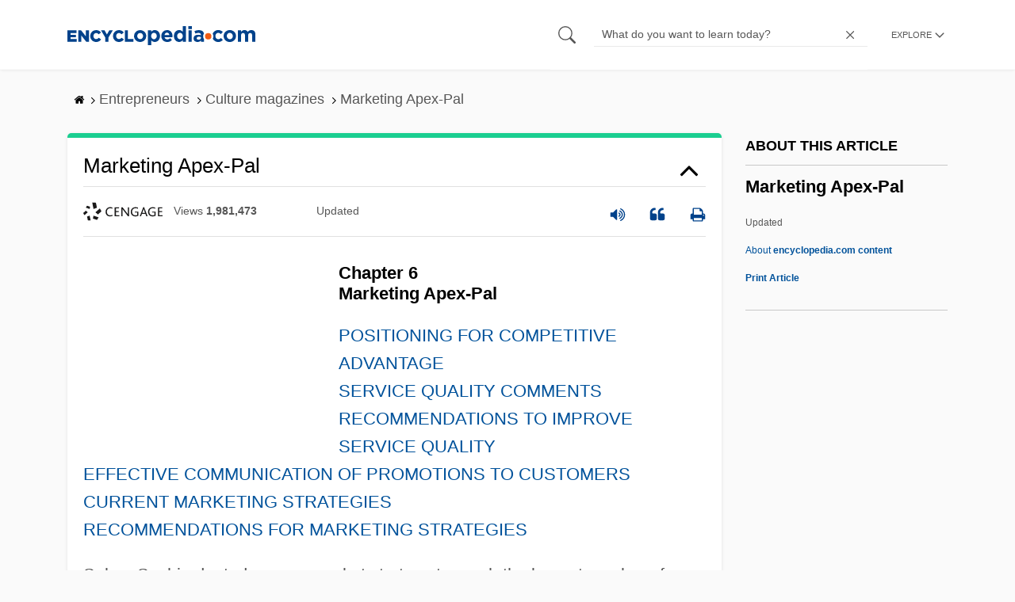

--- FILE ---
content_type: text/html; charset=UTF-8
request_url: https://www.encyclopedia.com/entrepreneurs/culture-magazines/marketing-apex-pal
body_size: 20691
content:
<!DOCTYPE html><html lang="en" dir="ltr" xmlns:article="http://ogp.me/ns/article#" xmlns:book="http://ogp.me/ns/book#" xmlns:product="http://ogp.me/ns/product#" xmlns:profile="http://ogp.me/ns/profile#" xmlns:video="http://ogp.me/ns/video#" prefix="content: http://purl.org/rss/1.0/modules/content/ dc: http://purl.org/dc/terms/ foaf: http://xmlns.com/foaf/0.1/ og: http://ogp.me/ns# rdfs: http://www.w3.org/2000/01/rdf-schema# schema: http://schema.org/ sioc: http://rdfs.org/sioc/ns# sioct: http://rdfs.org/sioc/types# skos: http://www.w3.org/2004/02/skos/core# xsd: http://www.w3.org/2001/XMLSchema# "><head><meta charset="utf-8" /><meta name="title" content="Marketing Apex-Pal | Encyclopedia.com" /><link rel="canonical" href="https://www.encyclopedia.com/entrepreneurs/culture-magazines/marketing-apex-pal" /><meta name="description" content="Chapter 6Marketing Apex-PalPOSITIONING FOR COMPETITIVE ADVANTAGESERVICE QUALITY COMMENTSRECOMMENDATIONS TO IMPROVE SERVICE QUALITYEFFECTIVE COMMUNICATION OF PROMOTIONS TO CUSTOMERSCURRENT MARKETING STRATEGIESRECOMMENDATIONS FOR MARKETING STRATEGIES Source for information on Marketing Apex-Pal: Sakae!: Cooking up a Global Food Business dictionary." /><meta name="abstract" content="Chapter 6Marketing Apex-PalPOSITIONING FOR COMPETITIVE ADVANTAGESERVICE QUALITY COMMENTSRECOMMENDATIONS TO IMPROVE SERVICE QUALITYEFFECTIVE COMMUNICATION OF PROMOTIONS TO CUSTOMERSCURRENT MARKETING STRATEGIESRECOMMENDATIONS FOR MARKETING STRATEGIES" /><meta name="keywords" content="Chapter 6Marketing Apex-PalPOSITIONING FOR COMPETITIVE ADVANTAGESERVICE QUALITY COMMENTSRECOMMENDATIONS TO IMPROVE SERVICE QUALITYEFFECTIVE COMMUNICATION OF PROMOTIONS TO CUSTOMERSCURRENT MARKETING STRATEGIESRECOMMENDATIONS FOR MARKETING STRATEGIES" /><meta name="Generator" content="Drupal 8 (https://www.drupal.org)" /><meta name="MobileOptimized" content="width" /><meta name="HandheldFriendly" content="true" /><meta name="viewport" content="width=device-width, initial-scale=1, minimum-scale=1, maximum-scale=1, user-scalable=0" /><link rel="shortcut icon" href="/sites/default/files/favicon.ico" type="image/vnd.microsoft.icon" /><link rel="revision" href="http://www.encyclopedia.com/entrepreneurs/culture-magazines/marketing-apex-pal" /><title>Marketing Apex-Pal | Encyclopedia.com</title> <script data-no-optimize="1" data-cfasync="false">
(function(w, d) {
w.adthrive = w.adthrive || {};
w.adthrive.cmd = w.
adthrive.cmd || [];
w.adthrive.plugin = 'adthrive-ads-manual';
w.adthrive.host = 'ads.adthrive.com';var s = d.createElement('script');
s.async = true;
s.referrerpolicy='no-referrer-when-downgrade';
s.src = 'https://' + w.adthrive.host + '/sites/5dc336ff22eddf534ab4417c/ads.min.js?referrer=' + w.encodeURIComponent(w.location.href) + '&cb=' + (Math.floor(Math.random() * 100) + 1);
var n = d.getElementsByTagName('script')[0];
n.parentNode.insertBefore(s, n);
})(window, document);
</script> <script type="e4e6f9ecca4064f300e78afa-text/javascript">
(function(i,s,o,g,r,a,m){i['GoogleAnalyticsObject']=r;i[r]=i[r]||function(){
(i[r].q=i[r].q||[]).push(arguments)},i[r].l=1*new Date();a=s.createElement(o),
m=s.getElementsByTagName(o)[0];a.async=1;a.src=g;m.parentNode.insertBefore(a,m)
})(window,document,'script','https://www.google-analytics.com/analytics.js','ga');
ga('create', 'UA-64847704-1', 'auto');
ga('send', 'pageview');
</script> <script data-cfasync="false">(function(w,d,s,l,i){w[l]=w[l]||[];w[l].push({'gtm.start':
new Date().getTime(),event:'gtm.js'});var f=d.getElementsByTagName(s)[0],
j=d.createElement(s),dl=l!='dataLayer'?'&l='+l:'';j.async=true;j.src=
'https://www.googletagmanager.com/gtm.js?id='+i+dl;f.parentNode.insertBefore(j,f);
})(window,document,'script','dataLayer','GTM-W4GBLXB');</script><link rel="stylesheet" media="all" href="//cdn.bibblio.org/rcm/4.7/bib-related-content.min.css" /><link rel="stylesheet" media="all" href="/sites/default/files/css/css_9yx4ESJGePceCmnQD-WOclxAhYTuYZc32hfWpr_uEgQ.css" /><link rel="stylesheet" media="all" href="/sites/default/files/css/css_PKoD1c51rXhDWjoL2z3EIsRnpif7i9DxnaRGocb8JzA.css" /><link rel="stylesheet" media="all" href="/sites/default/files/css/css_k9u1IODySqC3j4I1pBBMqRSLt5ZKAL5HHw12USc5C1U.css" /> <!--[if lte IE 8]><script src="/sites/default/files/js/js_VtafjXmRvoUgAzqzYTA3Wrjkx9wcWhjP0G4ZnnqRamA.js"></script><![endif]--><script type="e4e6f9ecca4064f300e78afa-text/javascript">
var _reportClientErrors = false;
var nodeType = "article",
rootPath = "node";
var dataLayer = [{
pageType : 'article',
}];
</script></head><body class="path-node page-node-type-article"> <noscript><iframe src="https://www.googletagmanager.com/ns.html?id=GTM-W4GBLXB"
height="0" width="0" style="display:none;visibility:hidden"></iframe></noscript> <a href="#main-content" class="visually-hidden focusable"> Skip to main content </a> <header><div class="container"><div class="row"><div class="col align-items-center d-flex"><div style="visibility: hidden; position: absolute; width: 0; height: 0;"> <svg xmlns="http://www.w3.org/2000/svg"> <symbol id="encyclopedia-logo"> <path fill="#00428b" d="M0 5.36h11.54v3.38h-7.6v2.16h6.88v3.14H3.94v2.27h7.7v3.38H0zM13.66 5.36h3.7l5.9 7.57V5.35h3.94V19.7h-3.48l-6.12-7.86v7.86h-3.94zM36.13 19.98a7.55 7.55 0 01-2.89-.55 7.06 7.06 0 01-2.34-1.55 7.46 7.46 0 01-2.16-5.31v-.05a7.49 7.49 0 012.15-5.3 7.2 7.2 0 012.39-1.58 7.81 7.81 0 013.02-.58 8.66 8.66 0 012 .22 6.87 6.87 0 011.65.62 6.6 6.6 0 011.35.95 7.88 7.88 0 011.08 1.2l-3 2.32a5.16 5.16 0 00-1.34-1.23 3.35 3.35 0 00-1.79-.45 3.18 3.18 0 00-1.38.3 3.31 3.31 0 00-1.07.81 3.8 3.8 0 00-.7 1.2 4.24 4.24 0 00-.26 1.48v.04a4.39 4.39 0 00.25 1.5 3.77 3.77 0 00.71 1.23 3.3 3.3 0 001.08.8 3.18 3.18 0 001.38.3 3.92 3.92 0 001.01-.12 3.1 3.1 0 00.84-.36 4.6 4.6 0 00.72-.55 8.37 8.37 0 00.67-.7l2.99 2.13a10.63 10.63 0 01-1.12 1.29A6.41 6.41 0 0140 19.06a7.18 7.18 0 01-1.72.68 8.59 8.59 0 01-2.15.24zM47.8 14.33l-5.44-8.98h4.53l2.94 5.23 2.97-5.23h4.45l-5.45 8.91v5.43h-4zM64.87 19.98a7.55 7.55 0 01-2.89-.55 7.07 7.07 0 01-2.34-1.55 7.45 7.45 0 01-2.16-5.31v-.05a7.49 7.49 0 012.15-5.3A7.2 7.2 0 0162 5.64a7.81 7.81 0 013.02-.58 8.65 8.65 0 012.01.22 6.87 6.87 0 011.65.61 6.6 6.6 0 011.35.96 7.86 7.86 0 011.08 1.2l-3 2.32a5.17 5.17 0 00-1.34-1.23 3.35 3.35 0 00-1.79-.45 3.17 3.17 0 00-1.38.3 3.3 3.3 0 00-1.07.81 3.78 3.78 0 00-.71 1.2 4.23 4.23 0 00-.26 1.48v.04a4.38 4.38 0 00.26 1.5 3.75 3.75 0 00.7 1.23 3.3 3.3 0 001.08.8 3.18 3.18 0 001.38.3 3.92 3.92 0 001.02-.12 3.1 3.1 0 00.84-.35 4.58 4.58 0 00.71-.56 8.36 8.36 0 00.67-.7l2.99 2.13a10.6 10.6 0 01-1.12 1.29 6.4 6.4 0 01-1.37 1.02 7.18 7.18 0 01-1.72.68 8.58 8.58 0 01-2.14.24zM72.4 5.36h3.97v10.86h6.95v3.47H72.4zM91.72 19.98a7.97 7.97 0 01-3.07-.58 7.56 7.56 0 01-2.44-1.59 7.32 7.32 0 01-1.6-2.36 7.2 7.2 0 01-.6-2.88v-.05a7.31 7.31 0 012.22-5.27 7.72 7.72 0 012.46-1.6 8.38 8.38 0 016.15 0 7.56 7.56 0 012.43 1.59 7.33 7.33 0 011.61 2.35 7.2 7.2 0 01.59 2.9v.03a7.31 7.31 0 01-2.22 5.28 7.72 7.72 0 01-2.46 1.6 7.97 7.97 0 01-3.07.58zm.04-3.58a3.58 3.58 0 001.5-.31 3.45 3.45 0 001.15-.83 3.85 3.85 0 00.74-1.22 4.08 4.08 0 00.26-1.48v-.04a4.07 4.07 0 00-.26-1.47 3.78 3.78 0 00-.76-1.23 3.74 3.74 0 00-1.17-.85 3.72 3.72 0 00-2.98-.01 3.58 3.58 0 00-1.15.83 3.62 3.62 0 00-.74 1.22 4.24 4.24 0 00-.25 1.47v.04a4.1 4.1 0 00.26 1.48 3.87 3.87 0 00.75 1.23 3.6 3.6 0 001.16.85 3.48 3.48 0 001.5.32zM101.58 5.23h4.1v2.09a6.49 6.49 0 011.82-1.69 5 5 0 012.68-.66 6.41 6.41 0 012.45.49 6.06 6.06 0 012.1 1.44 7.21 7.21 0 011.47 2.35 8.61 8.61 0 01.56 3.2v.05a8.61 8.61 0 01-.56 3.2 7.34 7.34 0 01-1.45 2.35 5.95 5.95 0 01-2.09 1.44 6.49 6.49 0 01-2.48.49 5.15 5.15 0 01-2.7-.65 7.22 7.22 0 01-1.8-1.51V24h-4.1zm7.54 11.26a3.3 3.3 0 001.37-.28 3.38 3.38 0 001.11-.81 3.91 3.91 0 00.77-1.26 4.52 4.52 0 00.29-1.64v-.06a4.54 4.54 0 00-.29-1.63 3.9 3.9 0 00-.77-1.27 3.4 3.4 0 00-1.11-.8 3.41 3.41 0 00-2.73 0 3.25 3.25 0 00-1.1.8 4.03 4.03 0 00-.76 1.27 4.54 4.54 0 00-.28 1.63v.06a4.54 4.54 0 00.28 1.63 4.02 4.02 0 00.75 1.27 3.24 3.24 0 001.11.8 3.3 3.3 0 001.36.3zM125.96 20.01a8.24 8.24 0 01-3-.54 6.96 6.96 0 01-2.4-1.53 7.1 7.1 0 01-1.58-2.36 7.83 7.83 0 01-.57-3.03v-.06a8.08 8.08 0 01.53-2.9 7.4 7.4 0 011.47-2.4 6.85 6.85 0 015.15-2.22 7.04 7.04 0 013.12.65 6.36 6.36 0 012.2 1.74 7.22 7.22 0 011.3 2.5 10.34 10.34 0 01.42 2.95l-.02.51-.04.57h-10.06a3.46 3.46 0 001.23 2.12 3.67 3.67 0 002.3.72 4.56 4.56 0 001.84-.35 6.22 6.22 0 001.67-1.13l2.35 2.07a7.27 7.27 0 01-2.48 1.98 7.7 7.7 0 01-3.43.71zm2.64-8.68a3.99 3.99 0 00-.97-2.22 2.69 2.69 0 00-2.07-.85 2.75 2.75 0 00-2.1.83 4.18 4.18 0 00-1.03 2.24zM140.9 19.97a6.42 6.42 0 01-2.45-.48 6.07 6.07 0 01-2.1-1.45 7.2 7.2 0 01-1.47-2.35 8.6 8.6 0 01-.55-3.2v-.05a8.6 8.6 0 01.55-3.2 7.33 7.33 0 011.46-2.34 5.92 5.92 0 012.09-1.44 6.48 6.48 0 012.47-.49 5.14 5.14 0 012.71.65 7.26 7.26 0 011.8 1.5V0h4.1v19.7h-4.1v-2.07a6.5 6.5 0 01-1.83 1.68 5 5 0 01-2.68.66zm1.06-3.48a3.3 3.3 0 001.36-.28 3.25 3.25 0 001.1-.81 4.03 4.03 0 00.76-1.27 4.55 4.55 0 00.29-1.63v-.05a4.54 4.54 0 00-.29-1.64 4.04 4.04 0 00-.75-1.27 3.26 3.26 0 00-1.1-.8 3.41 3.41 0 00-2.73 0 3.39 3.39 0 00-1.12.8 3.92 3.92 0 00-.77 1.26 4.52 4.52 0 00-.28 1.65v.05a4.55 4.55 0 00.28 1.63 3.89 3.89 0 00.77 1.27 3.38 3.38 0 001.12.81 3.3 3.3 0 001.36.28zM152.58 0h4.31v3.65h-4.3zm.11 5.23h4.1v14.46h-4.1zM204.8 20.01a8.19 8.19 0 01-3.1-.58 7.58 7.58 0 01-2.47-1.59 7.4 7.4 0 01-1.64-2.37 7.25 7.25 0 01-.59-2.92v-.06a7.25 7.25 0 01.6-2.92 7.46 7.46 0 011.64-2.39 7.8 7.8 0 012.48-1.62 8.09 8.09 0 013.13-.59 8.17 8.17 0 013.1.58 7.57 7.57 0 012.46 1.6 7.4 7.4 0 011.64 2.36 7.24 7.24 0 01.59 2.93v.05a7.25 7.25 0 01-.6 2.93 7.45 7.45 0 01-1.64 2.38 7.8 7.8 0 01-2.48 1.62 8.08 8.08 0 01-3.13.6zm.05-3.54a3.79 3.79 0 001.57-.3 3.46 3.46 0 001.17-.85 3.74 3.74 0 00.74-1.25 4.46 4.46 0 00.26-1.52v-.06a4.26 4.26 0 00-.27-1.52 3.82 3.82 0 00-2-2.13 3.61 3.61 0 00-1.53-.33 3.8 3.8 0 00-1.57.31 3.47 3.47 0 00-1.17.85 3.73 3.73 0 00-.74 1.25 4.47 4.47 0 00-.26 1.52v.05a4.27 4.27 0 00.27 1.52 3.86 3.86 0 001.98 2.14 3.59 3.59 0 001.55.32zM214.94 5.23h4.1v2.05a8.81 8.81 0 01.77-.87 5.32 5.32 0 01.93-.74 4.62 4.62 0 011.15-.51 4.98 4.98 0 011.41-.19 4.91 4.91 0 012.47.6 4.01 4.01 0 011.6 1.69 6.6 6.6 0 012.1-1.71 5.84 5.84 0 012.65-.58 4.74 4.74 0 013.59 1.35 5.51 5.51 0 011.3 3.96v9.41h-4.1v-8.06a3.36 3.36 0 00-.63-2.2 2.2 2.2 0 00-1.78-.74 2.31 2.31 0 00-1.82.74 3.21 3.21 0 00-.67 2.2v8.07h-4.1v-8.07a3.35 3.35 0 00-.62-2.2 2.2 2.2 0 00-1.78-.74 2.32 2.32 0 00-1.82.74 3.21 3.21 0 00-.66 2.2v8.07h-4.1zM171.12 12.8a6.45 6.45 0 011.05-3.53l-.16-.6a4.86 4.86 0 00-1.2-1.97 5.17 5.17 0 00-1.98-1.2 8.89 8.89 0 00-2.9-.42 13.07 13.07 0 00-3.13.32 16.1 16.1 0 00-2.48.84l1.03 3.12a13.94 13.94 0 011.9-.58 9.67 9.67 0 012.09-.2 3.46 3.46 0 012.32.68 2.47 2.47 0 01.78 1.97v.25a11.96 11.96 0 00-1.6-.43 10.06 10.06 0 00-1.92-.16 9.12 9.12 0 00-2.35.28 5.37 5.37 0 00-1.83.85 3.93 3.93 0 00-1.2 1.43 4.55 4.55 0 00-.43 2.05v.05a4.39 4.39 0 00.39 1.9 4.07 4.07 0 001.06 1.39 4.51 4.51 0 001.57.85 6.4 6.4 0 001.93.28 5.91 5.91 0 002.56-.5 5.68 5.68 0 001.8-1.34l-.02 1.57h3.97v-3.06a6.45 6.45 0 01-1.25-3.84zm-2.62 1.8a2.24 2.24 0 01-.87 1.83 3.6 3.6 0 01-2.32.7 2.63 2.63 0 01-1.6-.46 1.51 1.51 0 01-.63-1.29v-.05a1.68 1.68 0 01.75-1.49 3.63 3.63 0 012.07-.5 6.4 6.4 0 011.4.14 6.29 6.29 0 011.2.4zM193.66 14.94a7.57 7.57 0 01-1.53 1.11 3.7 3.7 0 01-1.79.42 3.58 3.58 0 01-1.5-.3 3.5 3.5 0 01-1.17-.85 3.7 3.7 0 01-.74-1.27 4.65 4.65 0 01-.26-1.56v-.05a4.45 4.45 0 01.26-1.52 3.84 3.84 0 01.73-1.25 3.5 3.5 0 011.1-.85 3.19 3.19 0 011.42-.3 3.63 3.63 0 011.85.42 6.72 6.72 0 011.44 1.16l2.5-2.7a7.65 7.65 0 00-2.36-1.78 7.83 7.83 0 00-3.4-.65 7.73 7.73 0 00-3.07.6 7.3 7.3 0 00-2.39 1.61 7.47 7.47 0 00-1.54 2.35 6.45 6.45 0 01.14 6.27 7.3 7.3 0 001.4 2.01 7.4 7.4 0 002.4 1.6 7.58 7.58 0 003 .6 7.24 7.24 0 003.5-.75 9.22 9.22 0 002.4-1.9z" class="a"/> <path fill="#f05b13" d="M181.62 12.8a4.01 4.01 0 11-4.01-4.01 4.01 4.01 0 014.01 4z"/> </symbol> </svg></div><div id="logo"> <a id="imagelink" href="/" title="Home" rel="home" class="site-branding__logo"> <svg width="237" height="24"><use xmlns:xlink="http://www.w3.org/1999/xlink" xlink:href="#encyclopedia-logo"></use></svg> </a></div></div><div class="col hdr-r justify-content-end d-flex align-items-center"><div id="search-form"><form action="https://www.encyclopedia.com/gsearch" method="get"><div class="js-form-item form-item js-form-type-search form-item-keys js-form-item-keys form-no-label"> <span class="field-preffix"> <input class="button js-form-submit form-submit" data-drupal-selector="edit-submit" type="submit" id="edit-submit" value="" /> </span> <input title="Enter the terms you wish to search for." class="searchbox form-search form-input" placeholder="What do you want to learn today?" data-drupal-selector="edit-keys" type="search" id="edit-keys" name="q" value="" size="15" maxlength="128" /> <span class="field-suffix"> <i class="fa ency-close"></i> </span></div><div data-drupal-selector="edit-actions" class="form-actions js-form-wrapper form-wrapper" id="edit-actions" > <input class="button js-form-submit form-submit" data-drupal-selector="edit-submit" type="submit" id="edit-submit" value="Search"></div></form></div> <span class="mobile-search-icon"><i class="fa ency-search"></i></span><div class="hdr-categories-container"><a id="rcLink" class="rc-link" onclick="if (!window.__cfRLUnblockHandlers) return false; toggleFlyout()" data-cf-modified-e4e6f9ecca4064f300e78afa-=""><span class="text" id="block-trustme-main-menu-menu">EXPLORE</span><i class="fa ency-down"></i></a><div class="rc-flyout" id="rcFlyout"><i onclick="if (!window.__cfRLUnblockHandlers) return false; closeOverlays();" class="fa fa-close" data-cf-modified-e4e6f9ecca4064f300e78afa-=""></i><div class="categories"> <span class="title">EXPLORE</span><ul block="block-trustme-main-menu"><li> <a href="/earth-and-environment" data-drupal-link-system-path="taxonomy/term/66206">Earth and Environment</a></li><li> <a href="/history" data-drupal-link-system-path="taxonomy/term/66213">History</a></li><li> <a href="/literature-and-arts" data-drupal-link-system-path="taxonomy/term/66208">Literature and the Arts</a></li><li> <a href="/medicine" data-drupal-link-system-path="taxonomy/term/66205">Medicine</a></li><li> <a href="/people" data-drupal-link-system-path="taxonomy/term/66211">People</a></li><li> <a href="/philosophy-and-religion" data-drupal-link-system-path="taxonomy/term/66209">Philosophy and Religion</a></li><li> <a href="/places" data-drupal-link-system-path="taxonomy/term/66214">Places</a></li><li> <a href="/plants-and-animals" data-drupal-link-system-path="taxonomy/term/66210">Plants and Animals</a></li><li> <a href="/science-and-technology" data-drupal-link-system-path="taxonomy/term/66204">Science and Technology</a></li><li> <a href="/social-sciences-and-law" data-drupal-link-system-path="taxonomy/term/66207">Social Sciences and the Law</a></li><li> <a href="/sports-and-everyday-life" data-drupal-link-system-path="taxonomy/term/66212">Sports and Everyday Life</a></li><li> <a href="/references" data-drupal-link-system-path="references">Additional References</a></li><li> <a href="https://www.encyclopedia.com/articles/">Articles</a></li><li> <a href="/daily/" title="Daily History">Daily</a></li></ul></div></div></div></div></div></div> </header><div class="print-logo"><div><div id="block-trustme-printlogo"><div><p><img alt="Encyclopedia.com -- Online dictionary and encyclopedia of facts, information, and biographies" src="/themes/custom/trustme/images/header-logo.jpg" /></p></div></div></div></div><div id="wrapper"> <a id="main-content" tabindex="-1"></a><div class="dialog-off-canvas-main-canvas" data-off-canvas-main-canvas> <main role="main"><div class="container" id="topic_wrap"><div class="row"><div><div id="block-trustme-breadcrumbs"><div id="expapand_breadcrumb_expanded"><ul class="breadcrumb"><li> <a href="/"> <svg xmlns="http://www.w3.org/2000/svg" width="14" height="14" viewBox="0 300 1792 1792"><path d="M1472 992v480q0 26-19 45t-45 19h-384v-384h-256v384h-384q-26 0-45-19t-19-45v-480q0-1 .5-3t.5-3l575-474 575 474q1 2 1 6zm223-69l-62 74q-8 9-21 11h-3q-13 0-21-7l-692-577-692 577q-12 8-24 7-13-2-21-11l-62-74q-8-10-7-23.5t11-21.5l719-599q32-26 76-26t76 26l244 204v-195q0-14 9-23t23-9h192q14 0 23 9t9 23v408l219 182q10 8 11 21.5t-7 23.5z"/></svg> </a> <svg xmlns="http://www.w3.org/2000/svg" width="15" height="15" viewBox="0 0 1792 1792"><path d="M1171 960q0 13-10 23l-466 466q-10 10-23 10t-23-10l-50-50q-10-10-10-23t10-23l393-393-393-393q-10-10-10-23t10-23l50-50q10-10 23-10t23 10l466 466q10 10 10 23z"/></svg></li><li> <span>Entrepreneurs</span> <svg xmlns="http://www.w3.org/2000/svg" width="15" height="15" viewBox="0 0 1792 1792"><path d="M1171 960q0 13-10 23l-466 466q-10 10-23 10t-23-10l-50-50q-10-10-10-23t10-23l393-393-393-393q-10-10-10-23t10-23l50-50q10-10 23-10t23 10l466 466q10 10 10 23z"/></svg></li><li> <span>Culture magazines</span> <svg xmlns="http://www.w3.org/2000/svg" width="15" height="15" viewBox="0 0 1792 1792"><path d="M1171 960q0 13-10 23l-466 466q-10 10-23 10t-23-10l-50-50q-10-10-10-23t10-23l393-393-393-393q-10-10-10-23t10-23l50-50q10-10 23-10t23 10l466 466q10 10 10 23z"/></svg></li><li> <span>Marketing Apex-Pal</span></ul></div></div></div></div><div class="row"><div><div data-drupal-messages-fallback class="hidden"></div></div></div><div class="row"><div class="col-md-9"><div id="block-trustme-content"></div><div class="views-element-container" id="block-trustme-views-block-article-article-detail-block"><div block="block-trustme-views-block-article-article-detail-block"><div class="js-view-dom-id-1b042be7f9c6fdc9e5cb6040cb357efc4feb34f8a65bae646b4ddbd7b0d654ce"><div class="articleWrapper"><h1 class="doctitle" data-toggle="collapse" data-target="#collapseExample0" aria-expanded="false" aria-controls="multiCollapseExample0"
> Marketing Apex-Pal</h1><div class="divpagetoolscontrol"><div class="logo-copy"><div class="ency-provider ency-logo-gale"> <span class="hidden">gale</span></div> <span class="ency-views">views <strong class="topic_views"></strong></span> <span>updated <strong class="topic_updated"></strong></span></div><div class="icons-topics"><div class="speak-title" data-toggle="tooltip" data-placement="bottom" title='Listen title' > <i> <svg xmlns="http://www.w3.org/2000/svg" width="20" height="20" viewBox="0 0 1792 1792"><path fill="#00428b" d="M832 352v1088q0 26-19 45t-45 19-45-19l-333-333h-262q-26 0-45-19t-19-45v-384q0-26 19-45t45-19h262l333-333q19-19 45-19t45 19 19 45zm384 544q0 76-42.5 141.5t-112.5 93.5q-10 5-25 5-26 0-45-18.5t-19-45.5q0-21 12-35.5t29-25 34-23 29-36 12-56.5-12-56.5-29-36-34-23-29-25-12-35.5q0-27 19-45.5t45-18.5q15 0 25 5 70 27 112.5 93t42.5 142zm256 0q0 153-85 282.5t-225 188.5q-13 5-25 5-27 0-46-19t-19-45q0-39 39-59 56-29 76-44 74-54 115.5-135.5t41.5-173.5-41.5-173.5-115.5-135.5q-20-15-76-44-39-20-39-59 0-26 19-45t45-19q13 0 26 5 140 59 225 188.5t85 282.5zm256 0q0 230-127 422.5t-338 283.5q-13 5-26 5-26 0-45-19t-19-45q0-36 39-59 7-4 22.5-10.5t22.5-10.5q46-25 82-51 123-91 192-227t69-289-69-289-192-227q-36-26-82-51-7-4-22.5-10.5t-22.5-10.5q-39-23-39-59 0-26 19-45t45-19q13 0 26 5 211 91 338 283.5t127 422.5z"/></svg> </i></div> <a class="pagetools_showCitation" data-toggle="tooltip" data-placement="bottom" title='Cite this article' > <i data-toggle="modal" data-target="#citationModal0"> <svg xmlns="http://www.w3.org/2000/svg" width="20" height="20" viewBox="0 0 1792 1792"><path fill="#00428b" d="M832 960v384q0 80-56 136t-136 56h-384q-80 0-136-56t-56-136v-704q0-104 40.5-198.5t109.5-163.5 163.5-109.5 198.5-40.5h64q26 0 45 19t19 45v128q0 26-19 45t-45 19h-64q-106 0-181 75t-75 181v32q0 40 28 68t68 28h224q80 0 136 56t56 136zm896 0v384q0 80-56 136t-136 56h-384q-80 0-136-56t-56-136v-704q0-104 40.5-198.5t109.5-163.5 163.5-109.5 198.5-40.5h64q26 0 45 19t19 45v128q0 26-19 45t-45 19h-64q-106 0-181 75t-75 181v32q0 40 28 68t68 28h224q80 0 136 56t56 136z"/></svg> </i> </a> <a rel="nofollow" class="pagetools_hlPrint" data-toggle="tooltip" data-placement="bottom" title='Print this article' > <i> <svg xmlns="http://www.w3.org/2000/svg" width="20" height="20" viewBox="0 0 1792 1792"><path fill="#00428b" d="M448 1536h896v-256h-896v256zm0-640h896v-384h-160q-40 0-68-28t-28-68v-160h-640v640zm1152 64q0-26-19-45t-45-19-45 19-19 45 19 45 45 19 45-19 19-45zm128 0v416q0 13-9.5 22.5t-22.5 9.5h-224v160q0 40-28 68t-68 28h-960q-40 0-68-28t-28-68v-160h-224q-13 0-22.5-9.5t-9.5-22.5v-416q0-79 56.5-135.5t135.5-56.5h64v-544q0-40 28-68t68-28h672q40 0 88 20t76 48l152 152q28 28 48 76t20 88v256h64q79 0 135.5 56.5t56.5 135.5z"/></svg> </i> </a></div></div><div class="doccontentwrapper collapse show" id="collapseExample0"><div class="article-content-ad"></div><h1>Chapter 6<br />Marketing Apex-Pal</h1><p><a href="#A">POSITIONING FOR COMPETITIVE ADVANTAGE</a><br /><a href="#B">SERVICE QUALITY COMMENTS</a><br /><a href="#C">RECOMMENDATIONS TO IMPROVE SERVICE QUALITY</a><br /><a href="#D">EFFECTIVE COMMUNICATION OF PROMOTIONS TO CUSTOMERS</a><br /><a href="#E">CURRENT MARKETING STRATEGIES</a><br /><a href="#F">RECOMMENDATIONS FOR MARKETING STRATEGIES</a></p><p>Sakae Sushi adopted a mass-market strategy to reach the largest number of possible customers. According to its CEO Douglas Foo and Assistant Vice-President (AVP) of Marketing and Communications Joyce Lee, the company chose this strategy because of its vision to be at the top of a diner's mind whenever he or she wishes to dine at a sushi restaurant. Just as customers instinctively recall McDonald's or Starbucks whenever they think of getting a hamburger or coffee, they should also instinctively think of Sakae Sushi whenever they yearn for Japanese food in general, and sushi in particular.</p><p>In addition, mass marketing allows Sakae Sushi to buffer itself in bad times. As Sakae Sushi practises mid-market pricing, the upper and lower tiers are also included in the target market. This helps Sakae Sushi to ensure that its revenue will not be drastically affected by external factors, such as when there is a downturn in the economy. For instance, during a downturn, when customers become more price-sensitive and lower tier customers decide to eat at home</p><p>more often than dining out, Sakae Sushi can still count on upper tier customers to bring in the revenue.</p><p>Sakae Sushi also adopts geographical segmentation when devising its promotional strategies. Its marketing strategies are customised according to the locality in which a particular Sakae Sushi outlet is sited. For instance, outlets located in the Central Business District and city areas have marketing campaigns to target the working executives, while those in the suburban areas appeal more to families and students.</p><h2><a id="A">POSITIONING FOR COMPETITIVE ADVANTAGE</a></h2><p>A survey of 210 respondents was conducted to gauge if consumer perceptions were in line with Sakae Sushi's own positioning (See Appendix A). Respondents indicated that the two important factors that influenced their decision to dine at a particular Japanese restaurant were food quality and price. The results of the survey were compared to other competitors, and summarised in the perceptual map of Figure 6.1 below.</p><h3>Food Quality and Price</h3><p>Sakae Sushi's competitive advantage lies in its ability to offer quality Japanese cuisine at affordable prices. The survey shows that consumers indeed perceive Sakae Sushi to be positioned in the bottom right-hand corner which corresponds to relatively good food quality and low prices. Hence, Sakae Sushi can be said to be successful in delivering what it has initially set out to offer to its customers, that is, quality food at low prices.</p><p>However, the perceptual map above also shows that Sakae Sushi has two close competitors, namely <i>Ichiban Boshi</i> and <i>Sushi Tei</i>. Both brands are perceived to be providing quality food, even though their prices are relatively more expensive compared to Sakae Sushi's. Still, they could be strong competitors since some Sakae Sushi customers, feeling a little richer when the economy is flourishing, may be attracted to cross over.</p><h3>Price and Service Level</h3><p>The respondents in the survey rated service level as the third most important criterion in choosing a Japanese restaurant.</p><p>As consumers are getting increasingly sophisticated in their demands, it is important to look at the perception of service level provided at the restaurants, since it is one of the salient attributes which determines consumers' choice.</p><p>Sakae Sushi is still perceived to be a strong brand which provides a high level of service at a low price. However, Figure 6.2 above shows that the relatively new entrant, Ichiban Boshi, has become a serious competitor. Consumers perceive it as providing a relatively higher level of service with prices that are not significantly more expensive than Sakae Sushi's. To ensure that it maintains its market leader position and to remain the preferred sushi outlet, there is a need for Sakae Sushi to improve on its service quality.</p><h2><a id="B">SERVICE QUALITY COMMENTS</a></h2><p>The quality of service provided by the service staff in the restaurant outlets plays a critical role in ensuring a pleasant dining experience for customers. As customer demands become increasingly sophisticated, there is a need to identify the service gaps in Sakae Sushi so as to design service initiatives to motivate service staff to provide a superior dining experience for customers.</p><h3>Communicating Promotions to Customers</h3><p>Lee identified the lack of communication between service staff and customers as the most significant service gap. This has led to a low level of customer awareness of on-going promotions in its outlets. As all Sakae Sushi outlets carry different promotions to attract their own customers, there can be individually targeted special offers or giveaways available only in some outlets. There were instances when customers were displeased that they were not informed of promotions beforehand and did not benefit from them.</p><p>If the service staff are able to inform customers about on-going promotions before they place their orders, this will greatly enhance the service quality provided at Sakae Sushi, and will in turn encourage customers to utilise the promotions to enjoy greater savings or earn other benefits. By doing so, Sakae Sushi will have successfully communicated to its customers that it is a Japanese restaurant offering quality cuisine at affordable prices — an image that is in line with its desired positioning. The above steps will eventually translate into greater customer loyalty and ultimately convert happy customers into Sakae Sushi ‘evangelists’ in the long run.</p><h3>Handling Difficult Situations</h3><p>Sakae Sushi has implemented several initiatives to train its service staff in handling difficult situations. Firstly, the Service Quality Manager from Apex-Pal International oversees the service quality provided at all Sakae Sushi outlets. The main duties include gaining insights into the demands of customers and training staff to handle difficult situations. The goal is to ensure that the quality of service provided by the service staff is in line with the expectations of customers in order to create a pleasant dining experience in Sakae Sushi.</p><p>Secondly, basic training by Apex-Pal has equipped service staff with the necessary skills to handle various situations that may arise. For instance, service employees are provided with answers to a list of frequently asked questions (FAQs) by customers so that they can provide immediate responses to customer queries. Apart from being quick with answers, the demeanour of its service staff is also important, as they represent Sakae Sushi and are at the forefront of the company's dealings with customers. Hence, service staff are given service scripts to aid them in their interaction with customers, and are trained to show appropriate <a class="interlinked" href="/social-sciences-and-law/sociology-and-social-reform/sociology-general-terms-and-concepts/body">body language</a> in their interaction with customers.</p><p>Thirdly, Sakae Sushi firmly believes in ‘not letting customers leave Sakae Sushi unhappy’, and tries to instil this belief in its employees. When this belief is clearly communicated to the service staff, they will understand the importance of serving customers well. Furthermore, this belief also functions like a motto which guides service staff in their interactions with customers.</p><p>Most importantly, Sakae Sushi empowers its staff to go the extra mile for customers when necessary and this is extremely important when doing service recovery in retaining customers.</p><p>According to the TARP research<sup><a href="#fn_001">1</a></sup> an impressively high retention rate of 82% will be achieved if customer complaints are fixed quickly and on-the-spot. Moreover, customers who experience a service failure but have it resolved to their full satisfaction are more likely to make future purchases than customers who have no problem in the first place, according to the service recovery paradox.</p><p>Currently, service staff are encouraged to settle all issues on-the-spot and the level of empowerment that service staff is given is dependent on their position. According to Lee, managers of outlets are authorised to waive the bill of a meal on a case-by-case basis if these managers feel that customers have raised serious concerns.</p><p>However, recognising that customers are a valuable asset is not enough. Lee also added that there is much room for improvement in terms of handling difficult situations to restore relationships and improve satisfaction. In order to show that it really values its customers, Apex-Pal has a full-time service quality manager to look into customer complaints and to learn how it can continuously improve its service and ensure that customers leave their outlets as happy customers. The company tries to respond to all feedback and complaints within 24 hours. The service quality manager takes care of feedback and complaints. She visits the outlets to check that things are done properly, looks for ways to continuously improve the system, and even handles all calls after office hours and during weekends.</p><p><a id="fn_001"><sup>1</sup> Christopher Lovelock and Jochen Wirtz, Services Marketing: People, Technology, Strategy 6th ed. (<a class="interlinked" href="/places/united-states-and-canada/us-political-geography/new-jersey">New Jersey</a>: Pearson Prentice Hall, 2007), 395.</a></p><p><sup>2</sup> Ibid., 396.</p><h2><a id="C">RECOMMENDATIONS TO IMPROVE SERVICE QUALITY</a></h2><p>In response to the two most significant issues raised during our research, initiatives pertaining to human resource management and marketing will be proposed. The recommendations seek to provide new insights and suggest possible courses of action which can be undertaken to enhance the service quality at Sakae Sushi.</p><p>Lee mentioned that most outlets are under-staffed. Hence, service staff are often pressed for time and are unable to communicate promotional information to customers. In this regard, Sakae Sushi is constrained by the financial budget allocated by its parent company, Apex-Pal International. The following recommendations seek to address the issue from other perspectives.</p><h2><a id="D">EFFECTIVE COMMUNICATION OF PROMOTIONS TO CUSTOMERS</a></h2><h3>Communicate Clear Goals</h3><p>Service staff are the first point of contact between Sakae Sushi and its customers; they are critical in that they represent the ‘face’ of Sakae Sushi that the public sees and the service quality that Sakae Sushi promises to deliver. Good service provided by such staff will be remembered but poor service will not be easily forgotten. The company therefore needs to identify the service goals that it wants to achieve and communicate such goals clearly to its service staff.</p><p>In this case, Sakae Sushi has identified that there is a need to increase customers' awareness of promotions at the various outlets. Once such a goal has been determined by</p><p>higher management, it must be communicated to service staff at Sakae Sushi. Such communication may take place during monthly or weekly staff meetings held to update staff about their performance and to encourage them to improve service quality. The service staff need to be fully aware of such goals so that they will be motivated to work towards improving their customer service level.</p><p>There can be further empowerment of service staff to enhance their service level. For instance, an outlet manager can reveal the monthly sales performance of his or her outlet to indicate how the sales performance can improve if service staff take the initiative to communicate outlet promotions to customers. With the input of all service staff in the outlet, it is possible to jointly set a target for increase in sales in the following month. Service staff will then become clear of the roles required in their jobs, and be encouraged to carry out their tasks effectively since they played a role in goal setting.</p><h3>Train Service Staff</h3><p>Although the service staff at Sakae Sushi may be aware of promotions and are willing to share information with customers, they may lack the proficiency or confidence to do so. Sixty percent of the service staff at Sakae Sushi are Malaysians, some of whom may not be able to speak English fluently and communicate information clearly to customers. In addition, fearing embarrassment, they may not even attempt to interact with customers. Hence, it is extremely important to train service staff to become proficient in English and enhance their level of self-confidence.</p><p>To overcome the problem of language proficiency, managers of every outlet can prepare a script for the</p><p>service staff and encourage them to practise the script with one another whenever possible. With increased fluency, confidence levels will increase and service staff will eventually take the initiative to inform customers of special promotions.</p><p>Sakae Sushi can also increase the confidence of service staff through role-playing. During training, service staff may act out the role of customers and staff to familiarise themselves with the process. In addition, through feedback from fellow colleagues, they may be better prepared to answer FAQs and thus provide better customer service.</p><p>Two Malaysian service staff who were interviewed in May 2008 mentioned they encountered impatient customers who complained of slow service occasionally, even though they came in during peak hours and were duly informed that meals would take longer to be served. It is comforting to note that the service crew also mentioned that the company is well-prepared for such incidents and the company has already trained them to handle such customers.</p><h3>Service Staff Initiatives</h3><p>Special staff initiatives can also be put in place to encourage service staff to communicate promotions to customers. An instance will be the ‘3P’ initiative. Service staff are encouraged to share three on-going promotions with every customer when they are seated. Even though this may seem to demand more time from the already short-handed service crew, the ‘3P’ initiative makes it easier for service staff to communicate information in a quick and clear manner.</p><p>Repetition of the three promotions throughout the day will increase familiarity and shorten the time taken. With an explicit initiative put into place, service staff will be</p><p>encouraged to assume a proactive role in interacting with customers.</p><h3>Enhancing the Ability to Handle Difficult Situations</h3><p>We believe there are a few things that Apex-Pal can do to enhance its ability to handle difficult situations such as those mentioned earlier.</p><h4>Communicating Beliefs</h4><p>Sakae Sushi believes in ‘never let a customer leave Sakae Sushi unhappy’. This belief influences the way service staff deal with difficult situations. However, this belief can be slightly altered to encourage a more proactive effort in ensuring that customers have pleasant experiences at Sakae Sushi. When customers do not leave Sakae Sushi unhappy, it merely indicates that they are satisfied with the service they received. However, Sakae Sushi needs to foster close relationships with its customers and enhance its brand loyalty if it wants to be the preferred brand for Japanese food, and to ward off competition. Hence, customers should not be just satisfied or happy with the service, they need to be delighted with it.</p><p>By altering this belief slightly, positive results can be reaped. For instance, a new motto like ‘delighting our customers always’ can be adopted. With this, service staff are encouraged implicitly to go the extra mile for their customers. Service staff will eventually develop an eager attitude in resolving difficult situations, be more professional in dealing with difficult customers, and more effective in persuading and coaxing unhappy customers.</p><h4>Training of Service Staff</h4><p>The image portrayed by the front-line employees will, to a great extent, depend on the quality of their customer service skills. A positive approach from the service staff will help Sakae Sushi develop and secure long-term relationships with its customers. Service staff must be trained to listen actively, empathise with unhappy customers, read customers' <a class="interlinked" href="/social-sciences-and-law/sociology-and-social-reform/sociology-general-terms-and-concepts/body">body language</a> and suggest effective solutions during conflicts with customers.</p><p>Similarly, role-playing during training will allow service staff to anticipate possible service breakdowns and coach them in handling such situations.</p><h4>Greater Empowerment</h4><p>Currently, only managers of Sakae Sushi outlets are given the authority to handle difficult situations and step in when crises arise. They are also empowered to waive the cost of a meal when necessary. Managers are usually busy and they may be unable to attend to a fuming customer there and then. Hence, junior staff should also be trained to handle difficult situations and unhappy customers can be appeased quickly without attracting the attention or affecting the mood of other diners.</p><p>Besides outlet managers, every staff member can be taught a trick or two in service recovery (within certain monetary limits). In this way, service breakdowns will be resolved in a much shorter time and dissatisfied customers can be won over promptly. Junior service staff should be given greater authority to deal with difficult situations swiftly. For instance, they may appease angry customers by giving them a complimentary dessert or waiving a portion of the bill. Such</p><p>small gestures will surprise unhappy customers and go a long way towards gaining customer loyalty.</p><p>Take Ritz Carlton Millenia (Singapore) for example. Every employee, regardless of seniority, is allowed to spend up to $2,000 to resolve customer complaints. Without having to go through the bureaucracy, if there is a valid reason, staff are authorised to use the amount. According to the Spring Singapore website, the result was an increase of 28.7% in total revenue per room between 1999 and 2002. In addition, the 36% in Repeat Guests is the highest in the Ritz-Carlton Group and is 10% higher than the industry average.</p><p>It may require some time and effort to draw up an effective service recovery fund system but it will definitely come in handy when a “crisis” arises.</p><h2><a id="E">CURRENT MARKETING STRATEGIES</a></h2><p>Current promotional strategies are driven by costs, past sales performance and the type of customers at each outlet. As opposed to hard-sell, Sakae Sushi adopts subtle ‘remembrance’ promotions to remind customers about it. The most common form of promotional strategy used by Sakae Sushi is the tie-up with landlords and banks because it is seen as low-cost and offers the opportunity of strengthening relationships between working partners. Besides teaming up with landlords and banks, Sakae Sushi also collaborates with industry partners selling consumers products, such as Motorola and New Moon.</p><p>Nonetheless, Lee, who heads the marketing team at Sakae Sushi, does not limit her promotions to such tie-ups and indicates that whenever a good idea is proposed, she will source for financial support to carry out the promotion.</p><h3>New Customer Relationship Management Initiative</h3><p>Sakae Sushi recognises that it already has a large customer base and hence has moved away from above-the-line advertising. However, with intensifying competition, Sakae Sushi needs to retain its customer base, grow the value of these customers, and counter customer defections through a comprehensive customer relations management (CRM) system. A proper CRM system will allow Sakae Sushi to identify purchasing patterns amongst its diners and probable gaps in its product portfolio. While it may cost money in the short term, investing in an efficient CRM system will reap long-term gains.</p><p>On 1 June 2008, Sakae Sushi launched a new CRM system which allows them to do a monthly recall at the end of each month. This allows them to keep track of members (registered customers) who have not been to their outlets for the past one month and follow up with a card or a small gift to remind them about Sakae Sushi.</p><p>The new VIP programme gives members a rebate of 12% instead of 10% under the old scheme. The percentage of the rebate will increase to 14% once a valued customer hits a total bill of $300 for a month, and increase another 2% to 16% for the following month if they continue to spend that amount or more.</p><h2><a id="F">RECOMMENDATIONS FOR MARKETING STRATEGIES</a></h2><h3>Building Relationships</h3><p>Besides reminding customers to patronise Sakae Sushi, the company can also make use of the CRM system to build</p><p>stronger relationships with its customers. For instance, armed with appropriate information about its customers, Sakae Sushi can surprise customers with birthday coupons and issue newsletters via direct mail or <a class="interlinked" href="/science-and-technology/computers-and-electrical-engineering/computers-and-computing/electronic-mail">electronic mail</a> to update customers about special promotional events. In doing so, Sakae Sushi can forge closer relationships and build emotional bonds with its customers. Such actions communicate clearly to customers that Sakae Sushi cares about its customers, is in sync with them, and thereby encourages them to dine at its outlets. Customers will then be converted to evangelists or ambassadors of Sakae Sushi.</p><h3>Revamping Membership Cards</h3><p>According to The Straits Times, interest in Japanese food is rising among Singaporeans and they expect to dine at Japanese restaurants more often. This is particularly so among the younger population who have embraced Japanese</p><p>food as part of their diet. According to our survey, shown in Table 6.1 above, almost 36% of Sakae Sushi's customers visit its outlets at least once a month.</p><p>Currently, Sakae Sushi has two types of membership cards — Sakae Junior Club and Sakae Sushi VIP Card. To entice regular customers to increase the frequency of their visits to its outlets, Sakae Sushi can take a leaf from the Thai <a class="interlinked" href="/science-and-technology/biology-and-genetics/environmental-studies/food-chain">food chain</a>, Thai Express. On top of the 10% discount that customers can obtain from the current membership cards, Thai Express customers receive an additional 20% discount on their next bill if they make a second visit within seven days. If Sakae Sushi includes a promotional feature like this in its membership cards, it will encourage current customers to increase their patronage and help Sakae Sushi compete effectively by fending off strong competitors as well as new entrants like Ichiban Boshi.</p></div><div class="bylinecontainer"> <span>Sakae!: Cooking up a Global Food Business</span> <span></span></div><div class="modal fade" id="citationModal0" tabindex="-1" role="dialog" aria-hidden="true"><div class="modal-dialog modal-lg modal-dialog-scrollable"><div class="modal-content"><div class="modal-header"> <button type="button" class="close" data-dismiss="modal" aria-label="Close"><span aria-hidden="true">&times;</span></button></div><div class="modal-body citation-container"><div class="TopicCitationDiv"><div class="TabbedPanels"><p class="citationprefix"> <a name="citationanchor"></a> <span class="citethis">Cite this article </span> <br> <span class="selectcitationtext">Pick a style below, and copy the text for your bibliography.</span></p><div role="tabpanel" class="TabbedPanels"><ul class="nav nav-tabs" role="tablist"><li role="presentation"> <a href="#mlaTab0" class="active" aria-controls="malTab" role="tab" data-toggle="tab">MLA</a></li><li role="presentation"> <a href="#chicagoTab0" aria-controls="chicagoTab" role="tab" data-toggle="tab">Chicago</a></li><li role="presentation"> <a href="#apaTab0" aria-controls="apaTab" role="tab" data-toggle="tab">APA</a></li></ul><div class="tab-content"><div role="tabpanel" class="tab-pane active" id="mlaTab0"><p class="cittext"> "<a href="/entrepreneurs/culture-magazines/marketing-apex-pal
">Marketing Apex-Pal
.</a>" <u>Sakae!: Cooking up a Global Food Business</u>. . <i>Encyclopedia.com.</i> 7 Jan. 2026 <span>&lt;</span><a href="https://www.encyclopedia.com">https://www.encyclopedia.com</a><span>&gt;</span>.</p></div><div role="tabpanel" class="tab-pane" id="chicagoTab0"><p class="cittext"> "Marketing Apex-Pal
." <u>Sakae!: Cooking up a Global Food Business</u>. . <i>Encyclopedia.com.</i> (January 7, 2026). <a href="/entrepreneurs/culture-magazines/marketing-apex-pal
">https://www.encyclopedia.com/entrepreneurs/culture-magazines/marketing-apex-pal</a></p></div><div role="tabpanel" class="tab-pane" id="apaTab0"><p class="cittext"> "Marketing Apex-Pal
." <u>Sakae!: Cooking up a Global Food Business</u>. . Retrieved January 07, 2026 from Encyclopedia.com: <a href="/entrepreneurs/culture-magazines/marketing-apex-pal
"> https://www.encyclopedia.com/entrepreneurs/culture-magazines/marketing-apex-pal</a></p></div></div></div><div class="citation-learnmore"> <a class="citationTrigger" data-toggle="collapse" href="#learnCitation0" role="button" aria-expanded="false" aria-controls="learnCitation0" >Learn more about citation styles <i class="fa fa-angle-down"></i> </a><div class="citation-content collapse" id="learnCitation0"><h3>Citation styles</h3><p> Encyclopedia.com gives you the ability to cite reference entries and articles according to common styles from the Modern Language Association (MLA), The Chicago Manual of Style, and the American Psychological Association (APA).</p><p> Within the “Cite this article” tool, pick a style to see how all available information looks when formatted according to that style. Then, copy and paste the text into your bibliography or works cited list.</p><p> Because each style has its own formatting nuances that evolve over time and not all information is available for every reference entry or article, Encyclopedia.com cannot guarantee each citation it generates. Therefore, it’s best to use Encyclopedia.com citations as a starting point before checking the style against your school or publication’s requirements and the most-recent information available at these sites:</p><div><h4>Modern Language Association</h4><p><a target="_blank" href="http://www.mla.org/style">http://www.mla.org/style</a></p><h4>The Chicago Manual of Style</h4><p><a target="_blank" href="http://www.chicagomanualofstyle.org/tools_citationguide.html">http://www.chicagomanualofstyle.org/tools_citationguide.html</a></p><h4>American Psychological Association</h4><p><a target="_blank" href="http://apastyle.apa.org/">http://apastyle.apa.org/</a></p></div><h5>Notes:</h5><ul class="citationnotes"><li> Most online reference entries and articles do not have page numbers. Therefore, that information is unavailable for most Encyclopedia.com content. However, the date of retrieval is often important. Refer to each style’s convention regarding the best way to format page numbers and retrieval dates.</li><li> In addition to the MLA, Chicago, and APA styles, your school, university, publication, or institution may have its own requirements for citations. Therefore, be sure to refer to those guidelines when editing your bibliography or works cited list.</li></ul></div></div></div></div></div><div class="modal-footer"><div class="label-citation"><div class="icon-citation"> <button class="copy-citation"> <i class="fas fa-copy"></i> </button></div></div></div></div></div></div></div></div></div></div><div id="block-trustme-bottomcontentad"></div><div id="block-moretopicsfromencyclopediacom"><h4>More From encyclopedia.com</h4><div class="bib--rcm-init"><div class="bib__module bib--hover bib--grd-6"></div></div></div></div><div class="col-md-3"><div class="zaga-border"><h4>About this article</h4><h1>Marketing Apex-Pal</h1><div class="ency-topic-info"> <span class="ency-node-updated"> Updated <b></b> </span> <span class="ency-about-topic"> <a href="/about">About <b>encyclopedia.com content</b></a> </span> <span class="ency-print-topic pagetools_printAll"> Print Article </span></div></div><div><div id="block-trustme-rightcolumntopad"><div style='height: 300px; width: 300px; overflow: hidden;'></div></div><div id="block-trustme-trendingtopics"><div></div></div><div class="views-element-container" id="block-trustme-views-block-related-links-related-combined-links-block"><div block="block-trustme-views-block-related-links-related-combined-links-block"><div class="links-view js-view-dom-id-3d2d3caeac72b8d384b7ab435c08072a93b8c6b3126d7aca0e6382e4446eceaf"><div><ul class="no-bullet-list"><li><h4></h4></li></ul></div></div></div></div><div id="block-trustme-rightcolumnbottomad"></div><div id="block-youmightalsolike"><h4>You Might Also Like</h4><div><ul class="no-bullet-list"></ul></div></div><div id="block-trustme-rightcolumnmiddlead"><div style='height: 300px; width: 300px; overflow: hidden;'></div></div><div id="block-contentbrowsemodule"><h4>NEARBY TERMS</h4><div class="clear-both content-browse-module"><div> <a href="/humanities/dictionaries-thesauruses-pictures-and-press-releases/marketeer"> <span>marketeer</span> </a></div><div> <a href="/law/encyclopedias-almanacs-transcripts-and-maps/marketable-title"> <span>Marketable Title</span> </a></div><div> <a href="/humanities/dictionaries-thesauruses-pictures-and-press-releases/marketable"> <span>marketable</span> </a></div><div> <a href="/education/dictionaries-thesauruses-pictures-and-press-releases/market-cross"> <span>market-cross</span> </a></div><div> <a href="/social-sciences/dictionaries-thesauruses-pictures-and-press-releases/market-labour"> <span>market, labour</span> </a></div><div> <a href="/social-sciences/dictionaries-thesauruses-pictures-and-press-releases/market-free"> <span>market, free</span> </a></div><div> <a href="/environment/encyclopedias-almanacs-transcripts-and-maps/market-transformation"> <span>Market Transformation</span> </a></div><div> <a href="/science/encyclopedias-almanacs-transcripts-and-maps/market-theory"> <span>Market Theory</span> </a></div><div> <a href="/social-sciences/dictionaries-thesauruses-pictures-and-press-releases/market-situation"> <span>market situation</span> </a></div><div> <a href="/history/encyclopedias-almanacs-transcripts-and-maps/market-revolution-issue"> <span>Market Revolution (Issue)</span> </a></div><div> <a href="/history/encyclopedias-almanacs-transcripts-and-maps/market-revolution"> <span>Market Revolution</span> </a></div><div> <a href="/entrepreneurs/encyclopedias-almanacs-transcripts-and-maps/market-questionnaires"> <span>Market Questionnaires</span> </a></div><div> <a href="/history/news-wires-white-papers-and-books/market-integration"> <span>Market Integration</span> </a></div><div> <a href="/environment/encyclopedias-almanacs-transcripts-and-maps/market-imperfections"> <span>Market Imperfections</span> </a></div><div> <a href="/social-sciences/applied-and-social-sciences-magazines/market-fundamentals"> <span>Market Fundamentals</span> </a></div><div> <a href="/finance/encyclopedias-almanacs-transcripts-and-maps/market-failure"> <span>Market Failure</span> </a></div><div> <a href="/books/international-magazines/market-entry-and-survival-strategies"> <span>Market Entry and Survival Strategies</span> </a></div><div> <a href="/religion/encyclopedias-almanacs-transcripts-and-maps/market-days-and-fairs"> <span>Market Days and Fairs</span> </a></div><div> <a href="/social-sciences/applied-and-social-sciences-magazines/market-correction"> <span>Market Correction</span> </a></div><div> <a href="/social-sciences/applied-and-social-sciences-magazines/market-clearinghouse"> <span>Market Clearinghouse</span> </a></div><div> <a href="/social-sciences/applied-and-social-sciences-magazines/market-clearing"> <span>Market Clearing</span> </a></div><div> <a href="/entrepreneurs/encyclopedias-almanacs-transcripts-and-maps/market-analysis"> <span>Market Analysis</span> </a></div><div> <a href="/science/dictionaries-thesauruses-pictures-and-press-releases/marker-assisted-selection"> <span>marker-assisted selection</span> </a></div><div> <a href="/arts/culture-magazines/marker-sherry"> <span>Marker, Sherry</span> </a></div><div> <a href="/movies/dictionaries-thesauruses-pictures-and-press-releases/marker-chris"> <span>Marker, Chris</span> </a></div><div class="current-node"> <b>Marketing Apex-Pal</b></div><div> <a href="/management/encyclopedias-almanacs-transcripts-and-maps/marketing-communication"> <span>Marketing Communication</span> </a></div><div> <a href="/entrepreneurs/news-wires-white-papers-and-books/marketing-communications-firm-cornelius-marketing"> <span>Marketing Communications Firm: Cornelius Marketing</span> </a></div><div> <a href="/finance/finance-and-accounting-magazines/marketing-concept"> <span>Marketing Concept</span> </a></div><div> <a href="/management/encyclopedias-almanacs-transcripts-and-maps/marketing-concept-and-philosophy"> <span>Marketing Concept and Philosophy</span> </a></div><div> <a href="/entrepreneurs/news-wires-white-papers-and-books/marketing-consultant-simmons-marketing-associates"> <span>Marketing Consultant: Simmons Marketing Associates</span> </a></div><div> <a href="/economics/news-and-education-magazines/marketing-director"> <span>Marketing Director</span> </a></div><div> <a href="/finance/finance-and-accounting-magazines/marketing-mix"> <span>Marketing Mix</span> </a></div><div> <a href="/food/encyclopedias-almanacs-transcripts-and-maps/marketing-food"> <span>Marketing of Food</span> </a></div><div> <a href="/food/encyclopedias-almanacs-transcripts-and-maps/marketing-food-alternative-direct-strategies"> <span>Marketing of Food: Alternative (Direct) Strategies</span> </a></div><div> <a href="/economics/encyclopedias-almanacs-transcripts-and-maps/marketing-plan-creating"> <span>Marketing Plan, Creating A</span> </a></div><div> <a href="/books/educational-magazines/marketing-plans-online-enterprises"> <span>Marketing Plans for Online Enterprises</span> </a></div><div> <a href="/economics/news-and-education-magazines/marketing-research-worker"> <span>Marketing Research Worker</span> </a></div><div> <a href="/media/encyclopedias-almanacs-transcripts-and-maps/marketing-research-careers"> <span>Marketing Research, Careers in</span> </a></div><div> <a href="/food/news-wires-white-papers-and-books/marketing-strategies"> <span>Marketing Strategies</span> </a></div><div> <a href="/economics/encyclopedias-almanacs-transcripts-and-maps/marketing-internet"> <span>Marketing, Internet</span> </a></div><div> <a href="/finance/finance-and-accounting-magazines/marketing-historical-perspectives"> <span>Marketing: Historical Perspectives</span> </a></div><div> <a href="/politics/encyclopedias-almanacs-transcripts-and-maps/marketplace-ideas"> <span>Marketplace of Ideas</span> </a></div><div> <a href="/international/encyclopedias-almanacs-transcripts-and-maps/markets-and-fairs-eighteenth-and-nineteenth-centuries"> <span>Markets and Fairs in the Eighteenth and Nineteenth Centuries</span> </a></div><div> <a href="/social-sciences/applied-and-social-sciences-magazines/markets-and-industries"> <span>Markets and Industries</span> </a></div><div> <a href="/history/dictionaries-thesauruses-pictures-and-press-releases/markets-public"> <span>Markets, Public</span> </a></div><div> <a href="/history/news-wires-white-papers-and-books/markets-stock"> <span>Markets, Stock</span> </a></div><div> <a href="/arts/dictionaries-thesauruses-pictures-and-press-releases/markevitch-igor"> <span>Markevitch, Igor</span> </a></div><div> <a href="/women/dictionaries-thesauruses-pictures-and-press-releases/markey-enid-1891-1981"> <span>Markey, Enid (1891–1981)</span> </a></div><div> <a href="/arts/educational-magazines/markfield-wallace-1926-2002"> <span>Markfield, Wallace 1926-2002</span> </a></div><div> <a href="/science/dictionaries-thesauruses-pictures-and-press-releases/markgraf-or-marcgraf-georg"> <span>Markgraf (or Marcgraf), Georg</span> </a></div></div></div></div></div></div></div></main></div></div><div id="footer"> <footer><div><div class="container"><div id="block-trustme-footerad"><script type="e4e6f9ecca4064f300e78afa-text/javascript" async src="https://btloader.com/tag?o=5698917485248512&upapi=true&domain=encyclopedia.com"></script><script type="e4e6f9ecca4064f300e78afa-text/javascript">!function(){"use strict";var e;e=document,function(){var t,n;function r(){var t=e.createElement("script");t.src="https://cafemedia-com.videoplayerhub.com/galleryplayer.js",e.head.appendChild(t)}function a(){var t=e.cookie.match("(^|[^;]+)\\s*__adblocker\\s*=\\s*([^;]+)");return t&&t.pop()}function c(){clearInterval(n)}return{init:function(){var e;"true"===(t=a())?r():(e=0,n=setInterval((function(){100!==e&&"false"!==t||c(),"true"===t&&(r(),c()),t=a(),e++}),50))}}}().init()}();
</script></div></div><div id="block-mailchimp"><div><div id="mc_embed_shell"> </div><link href="//cdn-images.mailchimp.com/embedcode/classic-061523.css" rel="stylesheet" type="text/css" /><style type="text/css">
<!--
#mc_embed_signup {
background-color: #31a1cb;
width: 100%;
max-width: 1200px;
margin: 0 auto;
color: #ffffff;
font-family: Helvetica, Arial, sans-serif;
text-align: center;
}#mc_embed_signup h2 {
color: #ffffff;
font-size: 32px;
font-weight: bold;
margin-bottom: 15px;
text-transform: uppercase;
letter-spacing: 1px;
}#mc_embed_signup .secondary-text {
color: #ffffff;
font-size: 16px;
margin-bottom: 25px;
}#mc_embed_signup form {
display: flex;
flex-direction: column;
align-items: center;
padding: 0;
}#mc_embed_signup .form-fields {
display: flex;
gap: 10px;
width: 100%;
max-width: 1000px;
margin-bottom: 15px;
}#mc_embed_signup .mc-field-group {
flex: 1;
margin: 0;
min-width: 0;
position: relative;
height: 45px;
}#mc_embed_signup .mc-field-group input {
width: 100%;
padding: 12px;
border: none;
border-radius: 4px;
font-size: 14px;
height: 45px;
height: auto;
}#mc_embed_signup .button {
width: 100% !important;
padding: 0px 12px !important;
border: none !important;
border-radius: 4px !important;
font-size: 14px !important;
height: 40px !important;
}#mc_embed_signup .privacy-text {
color: #ffffff;
font-size: 14px;
margin-top: 15px;
}
#mc_embed_signup .indicates-required,
#mc_embed_signup .mc-field-group label,
#mc_embed_signup .optionalParent {
display: none;
}
#mc_embed_signup .mc-field-group input.mce_inline_error {
border: 2px solid #ff4444;
}
#mc_embed_signup .form-fields {
margin-bottom: 25px;
}#mce-responses {
width: 100%;
max-width: 1000px;
margin: 0 auto;
padding: 0 15px;
}
#mce-error-response {
color: #9b0707;
font-size: 16px;
line-height: 1.4;
margin: 15px 0;
text-align: left;
}
#mce-success-response {
color: #ffffff !important;
font-size: 16px;
line-height: 1.4;
margin: 15px 0;
text-align: left;
}
.mc-field-group .mce_inline_error {
display: none !important;
}
input.mce_inline_error {
border: 1px solid rgba(255, 255, 255, 0.5) !important;
background-color: rgba(255, 255, 255, 0.1) !important;
}
@media screen and (max-width: 768px) {#mc_embed_signup h2 {
font-size: 28px;
margin-bottom: 10px;
}#mc_embed_signup .secondary-text {
font-size: 14px;
margin-bottom: 20px;
padding: 0 15px;
}#mc_embed_signup .form-fields {
flex-direction: column;
gap: 15px;
max-width: 100%;
padding: 0 15px;
}#mc_embed_signup .mc-field-group {
width: 100%;
}#mc_embed_signup .button {
width: 100%;
padding: 12px;
}#mc_embed_signup .privacy-text {
font-size: 12px;
}#mce-error-response,
#mce-success-response {
font-size: 14px;
margin: 10px 0;
}
}</style><div id="mc_embed_signup"><h2>Subscribe to our newsletter</h2><p class="secondary-text">Sign up with your email address to receive news and updates.</p><form action="https://gmail.us13.list-manage.com/subscribe/post?u=511f3d1fd5b7a8313a899febe&amp;id=bd717c932a&amp;f_id=003bd6e2f0" class="validate" id="mc-embedded-subscribe-form" method="post" name="mc-embedded-subscribe-form" target="_blank"><div class="form-fields"><div class="mc-field-group"><input class="required text" id="mce-FNAME" name="FNAME" placeholder="First Name" type="text" /></div><div class="mc-field-group"><input class="required text" id="mce-LNAME" name="LNAME" placeholder="Last Name" type="text" /></div><div class="mc-field-group"><input class="required email" id="mce-EMAIL" name="EMAIL" placeholder="Email Address" required="" type="email" /></div><div class="mc-field-group"><input class="button" id="mc-embedded-subscribe" name="subscribe" type="submit" value="SIGN UP" /></div></div><div class="clear foot" id="mce-responses"><div class="response" id="mce-error-response" style="display: none;"> </div><div class="response" id="mce-success-response" style="display: none;"> </div></div><div aria-hidden="true" style="position: absolute; left: -5000px;"><input name="b_511f3d1fd5b7a8313a899febe_bd717c932a" tabindex="-1" type="text" value="" /></div></form><p class="privacy-text">We respect your privacy.</p></div><script type="e4e6f9ecca4064f300e78afa-text/javascript" src="//s3.amazonaws.com/downloads.mailchimp.com/js/mc-validate.js"></script><script type="e4e6f9ecca4064f300e78afa-text/javascript">
<!--//--><![CDATA[// ><!--
(function($) { window.fnames = new Array(); window.ftypes = new Array(); fnames[1] = 'FNAME'; ftypes[1] = 'text'; fnames[2] = 'LNAME'; ftypes[2] = 'text'; fnames[0] = 'EMAIL'; ftypes[0] = 'email'; fnames[3] = 'ADDRESS'; ftypes[3] = 'address'; fnames[4] = 'PHONE'; ftypes[4] = 'phone'; fnames[5] = 'BIRTHDAY'; ftypes[5] = 'birthday'; fnames[6] = 'COMPANY'; ftypes[6] = 'text'; }(jQuery)); var $mcj = jQuery.noConflict(true);
//--><!]]>
</script></div></div><nav role="navigation" aria-labelledby="block-trustme-footer-menu" id="block-trustme-footer"><h2 class="visually-hidden" id="block-trustme-footer-menu">Footer menu</h2><ul block="block-trustme-footer"><li> <a href="/" rel="nofollow" data-drupal-link-system-path="&lt;front&gt;">Home</a></li><li> <a href="/about" rel="nofollow" data-drupal-link-system-path="node/1319859">About Us</a></li><li> <a href="/faq" rel="nofollow" data-drupal-link-system-path="node/1319856">Help</a></li><li> <a href="/emailus" rel="nofollow" data-drupal-link-system-path="contact/feedback">Site Feedback</a></li><li> <a href="/privacy" rel="nofollow" data-drupal-link-system-path="node/1319857">Privacy &amp; Cookie Policy</a></li><li> <a href="/termsofservice" rel="nofollow" data-drupal-link-system-path="node/1319858">Terms and Conditions</a></li><li> <a href="https://www.encyclopedia.com/daily/" title="Daily Stories" rel="nofollow">Daily</a></li></ul> </nav><div id="block-trustme-copyright"><div><p><span>© 2019 Encyclopedia.com | All rights reserved.</span></p></div></div></div> </footer></div> <i class="back-to-top"> <svg xmlns="http://www.w3.org/2000/svg" width="60" height="60" viewBox="0 300 1792 1792"><path d="M1395 1184q0 13-10 23l-50 50q-10 10-23 10t-23-10l-393-393-393 393q-10 10-23 10t-23-10l-50-50q-10-10-10-23t10-23l466-466q10-10 23-10t23 10l466 466q10 10 10 23z"/></svg> </i><div class="overlay" onclick="if (!window.__cfRLUnblockHandlers) return false; closeOverlays();" data-cf-modified-e4e6f9ecca4064f300e78afa-=""></div><script type="application/json" data-drupal-selector="drupal-settings-json">{"path":{"baseUrl":"\/","scriptPath":null,"pathPrefix":"","currentPath":"node\/924654","currentPathIsAdmin":false,"isFront":false,"currentLanguage":"en"},"pluralDelimiter":"\u0003","suppressDeprecationErrors":true,"user":{"uid":0,"permissionsHash":"307da934b26902b030680024e1773791a2d0824c3979c033e76f93f811d7f7eb"}}</script><script src="/sites/default/files/js/js_c8LbWbHV1txem3q8oAzuadnL-HiBShaQH_WRviNqT_g.js" type="e4e6f9ecca4064f300e78afa-text/javascript"></script><script src="/sites/default/files/js/js_zqxY3WQzYNR0NiKCpM5itT0--wb4EaKcun2onM0X1is.js" type="e4e6f9ecca4064f300e78afa-text/javascript"></script><script src="/sites/default/files/js/js_7riCSsmZKOyjnTzzQILMa9_W2mWycOMuqO6ECCFCXEk.js" type="e4e6f9ecca4064f300e78afa-text/javascript"></script><script src="/sites/default/files/js/js_yLV6HYxC2Rnf9ZekS8oWsZmUNhr7FkzcQDF4zydcT90.js" type="e4e6f9ecca4064f300e78afa-text/javascript"></script><script src="/sites/default/files/js/js_WGXfBW_MzOchPG9FUX5M7UvHZXqRJrIQ3Tfnf5S1iHg.js" type="e4e6f9ecca4064f300e78afa-text/javascript"></script><script src="/sites/default/files/js/js_tktBfzjnrB7xMITYhdbTb6qmqn2rp18dRqxlbIIfdNk.js" type="e4e6f9ecca4064f300e78afa-text/javascript"></script><script src="/cdn-cgi/scripts/7d0fa10a/cloudflare-static/rocket-loader.min.js" data-cf-settings="e4e6f9ecca4064f300e78afa-|49" defer></script></body></html>

--- FILE ---
content_type: text/plain; charset=utf-8
request_url: https://ads.adthrive.com/http-api/cv2
body_size: 3309
content:
{"om":["00xbjwwl","0929nj63","0e6nmwim","0g8i9uvz","0iyi1awv","0kl5wonw","0s298m4lr19","0sm4lr19","0xkcgz23","0y4hf6zu","1","10ua7afe","110_590097697343721428","11142692","11509227","1185:1610326628","1185:1610326728","11896988","12010080","12010084","12010088","12171239","12182414","12184310","124843_10","124853_8","12n8yp46","1453468","1610326628","1610326726","1610326728","1891/84805","1dynz4oo","1h6rfk37","1h7yhpl7","1szmtd70","202430_200_EAAYACogIm3jX30jHExW.LZiMVanc.j-uV7dHZ7rh4K3PRdSnOAyBBuRK60_","202430_200_EAAYACogfp82etiOdza92P7KkqCzDPazG1s0NmTQfyLljZ.q7ScyBDr2wK8_","206_547788","2132:44129096","2132:45327622","2132:45327624","2132:45327625","2132:45941556","2179:582351958342291430","2179:590097697343721428","2249:567996566","2249:581439030","2249:647637518","2249:693167695","2307:0e6nmwim","2307:3u0a87fh","2307:4etfwvf1","2307:6hhnr3ka","2307:72szjlj3","2307:7twtvb2e","2307:8orkh93v","2307:a90208mb","2307:bpecuyjx","2307:bu0fzuks","2307:f3tdw9f3","2307:f7piy8nj","2307:heb21q1u","2307:hffavbt7","2307:j4r0agpc","2307:m08soeku","2307:nwbpobii","2307:o3v1i5bp","2307:o8icj9qr","2307:oo8yaihc","2307:rz1kxzaf","2307:s2ahu2ae","2307:s887ofe1","2307:xazvvecj","2409_25495_176_CR52092921","2409_25495_176_CR52092922","2409_25495_176_CR52092923","2409_25495_176_CR52092959","2409_25495_176_CR52150651","2409_25495_176_CR52153848","2409_25495_176_CR52153849","2409_25495_176_CR52178316","2409_25495_176_CR52178317","2409_25495_176_CR52186411","248492122","25_8b5u826e","25_op9gtamy","25_ti0s3bz3","2662_200562_8172741","2676:85392863","2676:85402277","2676:85807307","2676:85807320","2676:85807340","2676:85807343","2676:86050125","2676:86082699","2676:86082782","2676:86434529","2676:86698444","2676:86739550","2676:86895130","2676:87046835","2715_9888_262594","2715_9888_522709","2760:176_CR52150651","2760:176_CR52153848","2760:176_CR52186411","2760:176_CR52186412","2974:8166422","2974:8168473","2974:8168475","2974:8168537","2974:8168539","2974:8168581","2_206_554442","2_206_554472","2_206_554478","2jjp1phz","308_125204_13","31809564","32661333","33605181","34182009","3490:CR52178317","34eys5wu","3658_104709_7twtvb2e","3658_15106_u4atmpu4","3658_15211_88rv7n3t","3658_15211_pqmap2ix","3658_15696_34eys5wu","3658_184142_T26520074","3658_203382_f3tdw9f3","3658_24589_o3v1i5bp","3658_87799_0e6nmwim","3778:4118479218","381513943572","3LMBEkP-wis","3eygb4a4","3jot8g9b","3u0a87fh","409_227223","43919974","44_CO4OZNJF6RHTTMF6FMD2H3","45327624","458901553568","4714_18819_CO4OZNJF6RHTTMF6FMD2H3","47869802","485027845327","4etfwvf1","4ticzzkv","501422","521167","522709","53v6aquw","5510:3jot8g9b","5510:w2inl0j5","554460","5563_66529_OADD2.1318314576104805_1EYNSWSJBARJVWE","5563_66529_OADD2.7353040902705_1EI6JL1KCNZJQTKTNU","557_409_220139","557_409_220344","557_409_220356","557_409_220363","557_409_220364","557_409_228059","557_409_228105","558_93_4ticzzkv","559992","5636:12023788","567_269_2:3528:19843:32507","57149971","590097697343721428","5bfybb7c","609577512","60f5a06w","61456734","61916211","61916223","61916225","61916227","61916229","61926845","61932920","61932957","61945704","62187798","6226519811","6226527055","6226563631","6226563661","6250_66552_1114688213","62722213","628015148","628086965","628223277","628360582","629168565","62952815","62964130","630928655","63barbg1","651637446","651637459","651637461","659216891404","659713728691","673375558002","680_99480_700109379","690_99485_1609979129","690_99485_1610326726","690_99485_1610326728","6hhnr3ka","6mrds7pc","6tj9m7jw","702397981","702423494","705115233","705115263","705115332","705115442","705115523","705116521","705119942","705127202","707124423","720334082312","7354_138543_85445183","7354_138543_85807307","7354_138543_85807326","7354_138543_85808988","7354_138543_85809016","7354_138543_85809022","7354_138543_85809050","7354_138543_85809052","74243_74_18364017","74243_74_18364087","74243_74_18364134","744070634321","74_462792978","74wv3qdx","7olib62p","80207655","8160967","8181984","8193078","82286760","85690530","85702027","86082721","86434333","86991452","86p6in4a","8b5u826e","8i63s069","8o298rkh93v","8orkh93v","9057/0328842c8f1d017570ede5c97267f40d","9057/211d1f0fa71d1a58cabee51f2180e38f","9925w9vu","9d5f8vic","9uox3d6i","a3ts2hcp","af9kspoi","bd5xg6f6","bmp4lbzm","bq58wy2x","ce17a6ey","cr-1oplzoysuatj","cr-ccr05f6rv7uiu","cr-ccr05f6rv7vjv","cr-e903nofquatj","cr-e903nofqubwe","cr-f6puwm2w27tf1","cr-f6puwm2x27tf1","cr-g7ywwk2qvft","cr-ghun4f53ubxe","cr-lg354l2uvergv2","cr-ndebulm8u9vd","cr-ndebulm8ubwe","cr-ndebulm8ubxe","cr-r5fqbsaru9vd","ct0wxkj7","d8tju6ee","ddr52z0n","dwghal43","e2c76his","e5l8fjox","epl6n788","extremereach_creative_76559239","eyprp485","f0u03q6w","f3tdw9f3","f7piy8nj","fcn2zae1","fdujxvyb","fj5atwid","fleb9ndb","fy7m76py","gtanzg70","heb21q1u","hffavbt7","hfqgqvcv","hu52wf5i","huok5tyj","iaqttatc","ir7orip8","jk88i2fi","kfzuk5ip","kk5768bd","kli1n6qv","lb0itd6g","ldsdwhka","leb6igu0","ln7h8v9d","lxlnailk","mrph9ge0","muvxy961","n3egwnq7","n8w0plts","ng6uy4w7","o8icj9qr","ofoon6ir","oj70mowv","oz31jrd0","pagvt0pd","pm9dmfkk","pth04qht","qqvgscdx","qt09ii59","riaslz7g","rka8obw7","rm2ovskz","ru42zlpb","rx4ch8r6","rxj4b6nw","s2298ahu2ae","s2ahu2ae","s4s41bit","sbp1kvat","sjjqrcrc","t7d69r6a","ti0s3bz3","tqrzcy9l","u2x4z0j8","u30fsj32","umqzxzqt","uskhxnob","vdcb5d4i","ven7pu1c","vswdecw5","vwg10e52","w2inl0j5","w3ez2pdd","ws6kw0kz","wu2a2j8o","wwo5qowu","x61c6oxa","xgzzblzl","xldvfdsg","xncaqh7c","xnx5isri","xtxa8s2d","xwhet1qh","y141rtv6","yi6qlg3p","z2frsa4f","zfexqyi5","zw6jpag6","zxaju0ay","7979132","7979135"],"pmp":[],"adomains":["123notices.com","1md.org","about.bugmd.com","acelauncher.com","adameve.com","akusoli.com","allyspin.com","askanexpertonline.com","atomapplications.com","bassbet.com","betsson.gr","biz-zone.co","bizreach.jp","braverx.com","bubbleroom.se","bugmd.com","buydrcleanspray.com","byrna.com","capitaloneshopping.com","clarifion.com","combatironapparel.com","controlcase.com","convertwithwave.com","cotosen.com","countingmypennies.com","cratedb.com","croisieurope.be","cs.money","dallasnews.com","definition.org","derila-ergo.com","dhgate.com","dhs.gov","displate.com","easyprint.app","easyrecipefinder.co","ebook1g.peptidesciences.com","fabpop.net","familynow.club","filejomkt.run","fla-keys.com","folkaly.com","g123.jp","gameswaka.com","getbugmd.com","getconsumerchoice.com","getcubbie.com","gowavebrowser.co","gowdr.com","gransino.com","grosvenorcasinos.com","guard.io","hero-wars.com","holts.com","instantbuzz.net","itsmanual.com","jackpotcitycasino.com","justanswer.com","justanswer.es","la-date.com","lightinthebox.com","liverrenew.com","local.com","lovehoney.com","lulutox.com","lymphsystemsupport.com","manualsdirectory.org","meccabingo.com","medimops.de","mensdrivingforce.com","millioner.com","miniretornaveis.com","mobiplus.me","myiq.com","national-lottery.co.uk","naturalhealthreports.net","nbliver360.com","nikke-global.com","nordicspirit.co.uk","nuubu.com","onlinemanualspdf.co","original-play.com","outliermodel.com","paperela.com","paradisestays.site","parasiterelief.com","peta.org","photoshelter.com","plannedparenthood.org","playvod-za.com","printeasilyapp.com","printwithwave.com","profitor.com","quicklearnx.com","quickrecipehub.com","rakuten-sec.co.jp","rangeusa.com","refinancegold.com","robocat.com","royalcaribbean.com","saba.com.mx","shift.com","simple.life","spinbara.com","systeme.io","taboola.com","tackenberg.de","temu.com","tenfactorialrocks.com","theoceanac.com","topaipick.com","totaladblock.com","usconcealedcarry.com","vagisil.com","vegashero.com","vegogarden.com","veryfast.io","viewmanuals.com","viewrecipe.net","votervoice.net","vuse.com","wavebrowser.co","wavebrowserpro.com","weareplannedparenthood.org","xiaflex.com","yourchamilia.com"]}